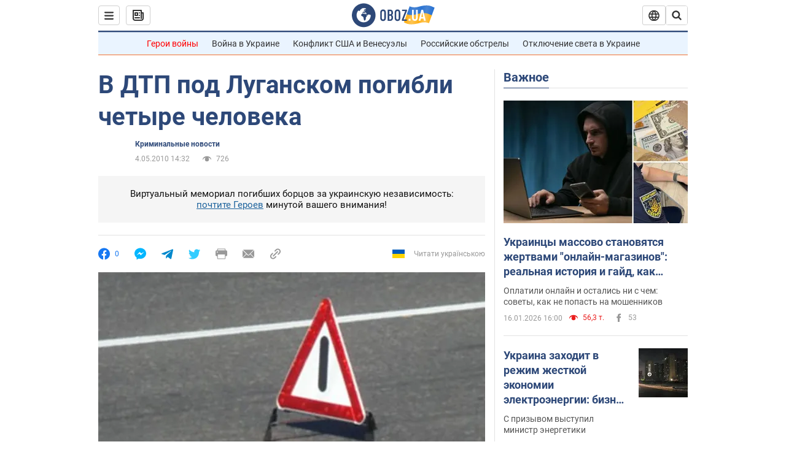

--- FILE ---
content_type: application/x-javascript; charset=utf-8
request_url: https://servicer.idealmedia.io/1418748/1?nocmp=1&sessionId=696b47b2-0fb9b&sessionPage=1&sessionNumberWeek=1&sessionNumber=1&scale_metric_1=64.00&scale_metric_2=256.00&scale_metric_3=100.00&cbuster=1768638386216126057652&pvid=d3a23657-832c-414d-8433-3d8142cd9737&implVersion=11&lct=1763555100&mp4=1&ap=1&consentStrLen=0&wlid=8dfcc646-7ddd-46f9-b38c-15c8b19c01a1&uniqId=0348a&niet=4g&nisd=false&evt=%5B%7B%22event%22%3A1%2C%22methods%22%3A%5B1%2C2%5D%7D%2C%7B%22event%22%3A2%2C%22methods%22%3A%5B1%2C2%5D%7D%5D&pv=5&jsv=es6&dpr=1&hashCommit=cbd500eb&apt=2010-05-04T14%3A32%3A00&tfre=3319&w=0&h=1&tl=150&tlp=1&sz=0x1&szp=1&szl=1&cxurl=https%3A%2F%2Fwww.obozrevatel.com%2Fnews%2F2010%2F5%2F4%2F365302.htm&ref=&lu=https%3A%2F%2Fwww.obozrevatel.com%2Fnews%2F2010%2F5%2F4%2F365302.htm
body_size: 840
content:
var _mgq=_mgq||[];
_mgq.push(["IdealmediaLoadGoods1418748_0348a",[
["tsn.ua","11957692","1","У Львові поліціянтка з ноги напала на жінку, яка прибирала сніг","Львівська міська рада та поліція з’ясовують обставини конфлікту між поліціянткою та двірничкою","0","","","","jW2BAuhMJ0YIeDIqGaikGzcMtECp3LfjvZu6L4jWc54wTJzDlndJxZG2sYQLxm7SJP9NESf5a0MfIieRFDqB_Kldt0JdlZKDYLbkLtP-Q-V0Be9IwR1bWZu8vr9D9uwC",{"i":"https://s-img.idealmedia.io/n/11957692/45x45/79x0x630x630/aHR0cDovL2ltZ2hvc3RzLmNvbS90LzUwOTE1My9mZjZkN2NlMzJkNTI1YjE3Njg2NGZhYTc1MzE0NjdmOS5qcGVn.webp?v=1768638386-uVWtX2VWcGa_JUP_B7fJINOpJ7057oO9_ZoqoAiGQHw","l":"https://clck.idealmedia.io/pnews/11957692/i/1298901/pp/1/1?h=jW2BAuhMJ0YIeDIqGaikGzcMtECp3LfjvZu6L4jWc54wTJzDlndJxZG2sYQLxm7SJP9NESf5a0MfIieRFDqB_Kldt0JdlZKDYLbkLtP-Q-V0Be9IwR1bWZu8vr9D9uwC&utm_campaign=obozrevatel.com&utm_source=obozrevatel.com&utm_medium=referral&rid=36fd8ee7-f37e-11f0-a95a-d404e6f98490&tt=Direct&att=3&afrd=296&iv=11&ct=1&gdprApplies=0&muid=q0hqayI9koq0&st=-300&mp4=1&h2=RGCnD2pppFaSHdacZpvmnsy2GX6xlGXVu7txikoXAu9kApNTXTADCUxIDol3FKO5zpSwCTRwppme7hac-lJkcw**","adc":[],"sdl":0,"dl":"","category":"События Украины","dbbr":0,"bbrt":0,"type":"e","media-type":"static","clicktrackers":[],"cta":"Читати далі","cdt":"","tri":"36fdcda5-f37e-11f0-a95a-d404e6f98490","crid":"11957692"}],],
{"awc":{},"dt":"desktop","ts":"","tt":"Direct","isBot":1,"h2":"RGCnD2pppFaSHdacZpvmnsy2GX6xlGXVu7txikoXAu9kApNTXTADCUxIDol3FKO5zpSwCTRwppme7hac-lJkcw**","ats":0,"rid":"36fd8ee7-f37e-11f0-a95a-d404e6f98490","pvid":"d3a23657-832c-414d-8433-3d8142cd9737","iv":11,"brid":32,"muidn":"q0hqayI9koq0","dnt":2,"cv":2,"afrd":296,"consent":true,"adv_src_id":39175}]);
_mgqp();
